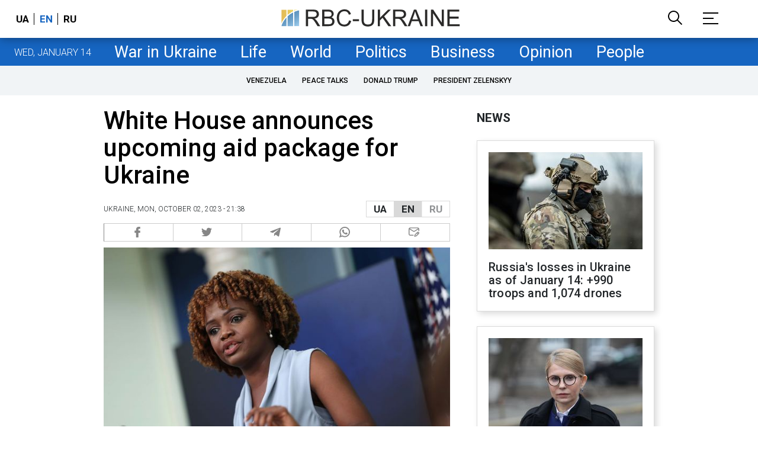

--- FILE ---
content_type: text/html; charset=utf-8
request_url: https://www.google.com/recaptcha/api2/aframe
body_size: 150
content:
<!DOCTYPE HTML><html><head><meta http-equiv="content-type" content="text/html; charset=UTF-8"></head><body><script nonce="4SKbX6Ibk2GlV4BgBCn0cQ">/** Anti-fraud and anti-abuse applications only. See google.com/recaptcha */ try{var clients={'sodar':'https://pagead2.googlesyndication.com/pagead/sodar?'};window.addEventListener("message",function(a){try{if(a.source===window.parent){var b=JSON.parse(a.data);var c=clients[b['id']];if(c){var d=document.createElement('img');d.src=c+b['params']+'&rc='+(localStorage.getItem("rc::a")?sessionStorage.getItem("rc::b"):"");window.document.body.appendChild(d);sessionStorage.setItem("rc::e",parseInt(sessionStorage.getItem("rc::e")||0)+1);localStorage.setItem("rc::h",'1768391306758');}}}catch(b){}});window.parent.postMessage("_grecaptcha_ready", "*");}catch(b){}</script></body></html>

--- FILE ---
content_type: application/javascript; charset=utf-8
request_url: https://fundingchoicesmessages.google.com/f/AGSKWxXiOYcoVZt7fYggVQqLeDsoEPdvbXTdGtU48vdwzKJQ3FR9RsrN1RmBsOMRJVtF7ju_Z7BInvoBEkkiYoxODEFI7-8Z1lW73yqCNHOPvuJVry19Cump69LFOYMViZs8vbb1VMxFda74mgAdlONa5fHLgqMY3IV8_7abHIfNE-kdWgcbdX4feFS8Kg==/_/dfp_delivery.js/ABAdsv1./adback?/adobject._ad_skyscraper.
body_size: -1288
content:
window['6199fddc-508d-4fe7-83c0-1bcccace680f'] = true;